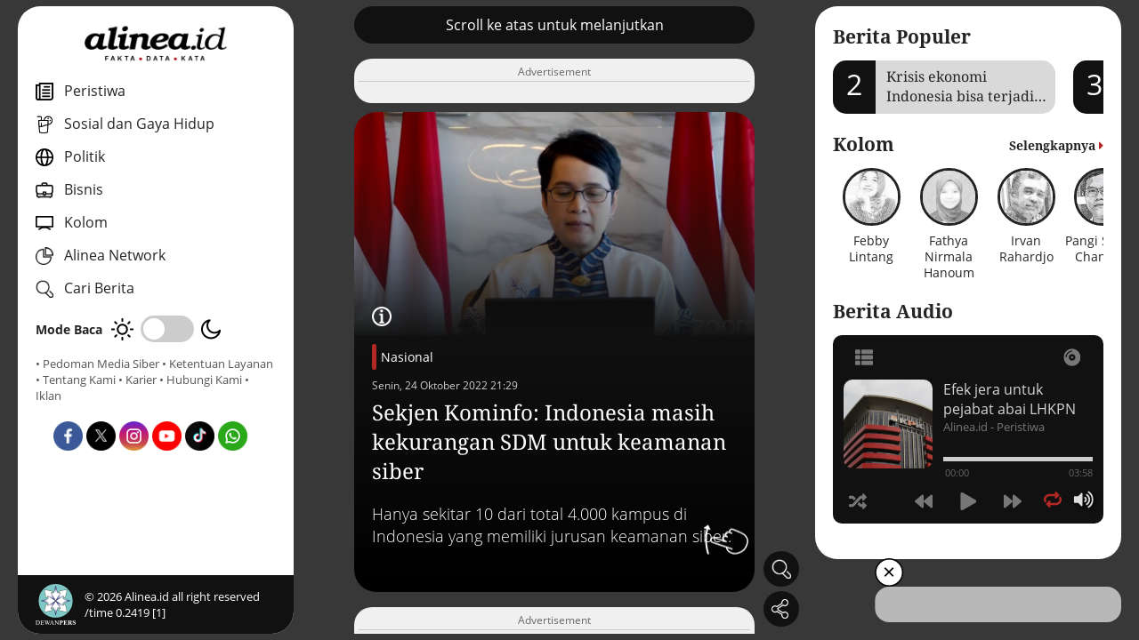

--- FILE ---
content_type: text/html; charset=utf-8
request_url: https://www.google.com/recaptcha/api2/aframe
body_size: 253
content:
<!DOCTYPE HTML><html><head><meta http-equiv="content-type" content="text/html; charset=UTF-8"></head><body><script nonce="3bTsdg6vC71yobgagkfAXg">/** Anti-fraud and anti-abuse applications only. See google.com/recaptcha */ try{var clients={'sodar':'https://pagead2.googlesyndication.com/pagead/sodar?'};window.addEventListener("message",function(a){try{if(a.source===window.parent){var b=JSON.parse(a.data);var c=clients[b['id']];if(c){var d=document.createElement('img');d.src=c+b['params']+'&rc='+(localStorage.getItem("rc::a")?sessionStorage.getItem("rc::b"):"");window.document.body.appendChild(d);sessionStorage.setItem("rc::e",parseInt(sessionStorage.getItem("rc::e")||0)+1);localStorage.setItem("rc::h",'1768741738745');}}}catch(b){}});window.parent.postMessage("_grecaptcha_ready", "*");}catch(b){}</script></body></html>

--- FILE ---
content_type: application/javascript; charset=utf-8
request_url: https://fundingchoicesmessages.google.com/f/AGSKWxVq8OG7b-npbilxB00heeblMZB3-eO_5DRU_yAbSCtnihaBXD5-0huMMJTQo_Ug9UgqXYH65VTmK0sn6Pf_BbN3qO0YS-LCTiZzwmujbhgEVVu6y2-LB1Fv7PSFP_ESR2Z6dj0hSOdl4l6ofqeRFb2x0geHoDNxA87MBmuB36olA-egv49uwLUbJiNY/_/adasync./ads-sticker./eporner-banner-/getrcmd.js?/adtracker?
body_size: -1290
content:
window['8578b1ad-795c-457e-ad53-16a7721d08ad'] = true;

--- FILE ---
content_type: application/javascript; charset=utf-8
request_url: https://fundingchoicesmessages.google.com/f/AGSKWxWyto96L5sW2Dv92yO89bmhgxOlccK5vVAEwtc3nNSN8FS502wuSiHCvkvb620MKhmjY4FcCiAVlg64RWt-QOhrCPBLOwLyS9cWIdk_XF4beTSqwywxa3KL2aBvKpsu20kV_kmpjQ==?fccs=W251bGwsbnVsbCxudWxsLG51bGwsbnVsbCxudWxsLFsxNzY4NzQxNzM5LDM3NjAwMDAwMF0sbnVsbCxudWxsLG51bGwsW251bGwsWzcsOSw2XSxudWxsLDIsbnVsbCwiZW4iLG51bGwsbnVsbCxudWxsLG51bGwsbnVsbCwxXSwiaHR0cHM6Ly93d3cuYWxpbmVhLmlkL25hc2lvbmFsL3Nla2plbi1rb21pbmZvLWluZG9uZXNpYS1tYXNpaC1rZWt1cmFuZ2FuLXNkbS11bnR1ay1rZWFtYW5hbi1zaWJlci1iMmZzbTlIQk8iLG51bGwsW1s4LCJNOWxrelVhWkRzZyJdLFs5LCJlbi1VUyJdLFsxOSwiMiJdLFsxNywiWzBdIl0sWzI0LCIiXSxbMjksImZhbHNlIl1dXQ
body_size: 216
content:
if (typeof __googlefc.fcKernelManager.run === 'function') {"use strict";this.default_ContributorServingResponseClientJs=this.default_ContributorServingResponseClientJs||{};(function(_){var window=this;
try{
var np=function(a){this.A=_.t(a)};_.u(np,_.J);var op=function(a){this.A=_.t(a)};_.u(op,_.J);op.prototype.getWhitelistStatus=function(){return _.F(this,2)};var pp=function(a){this.A=_.t(a)};_.u(pp,_.J);var qp=_.Zc(pp),rp=function(a,b,c){this.B=a;this.j=_.A(b,np,1);this.l=_.A(b,_.Nk,3);this.F=_.A(b,op,4);a=this.B.location.hostname;this.D=_.Dg(this.j,2)&&_.O(this.j,2)!==""?_.O(this.j,2):a;a=new _.Og(_.Ok(this.l));this.C=new _.bh(_.q.document,this.D,a);this.console=null;this.o=new _.jp(this.B,c,a)};
rp.prototype.run=function(){if(_.O(this.j,3)){var a=this.C,b=_.O(this.j,3),c=_.dh(a),d=new _.Ug;b=_.fg(d,1,b);c=_.C(c,1,b);_.hh(a,c)}else _.eh(this.C,"FCNEC");_.lp(this.o,_.A(this.l,_.Ae,1),this.l.getDefaultConsentRevocationText(),this.l.getDefaultConsentRevocationCloseText(),this.l.getDefaultConsentRevocationAttestationText(),this.D);_.mp(this.o,_.F(this.F,1),this.F.getWhitelistStatus());var e;a=(e=this.B.googlefc)==null?void 0:e.__executeManualDeployment;a!==void 0&&typeof a==="function"&&_.Qo(this.o.G,
"manualDeploymentApi")};var sp=function(){};sp.prototype.run=function(a,b,c){var d;return _.v(function(e){d=qp(b);(new rp(a,d,c)).run();return e.return({})})};_.Rk(7,new sp);
}catch(e){_._DumpException(e)}
}).call(this,this.default_ContributorServingResponseClientJs);
// Google Inc.

//# sourceURL=/_/mss/boq-content-ads-contributor/_/js/k=boq-content-ads-contributor.ContributorServingResponseClientJs.en_US.M9lkzUaZDsg.es5.O/d=1/exm=ad_blocking_detection_executable,kernel_loader,loader_js_executable,web_iab_tcf_v2_signal_executable/ed=1/rs=AJlcJMzanTQvnnVdXXtZinnKRQ21NfsPog/m=cookie_refresh_executable
__googlefc.fcKernelManager.run('\x5b\x5b\x5b7,\x22\x5b\x5bnull,\\\x22alinea.id\\\x22,\\\x22AKsRol_ziENetrxZn35XbYFUFIlOJnQmQQLNpreMDIHB9RqR2BuH_raM3RahYT7a4UoOj6OiGYZ9UO41TJcrL06a9XdJN53zVZMIjpS0bWeTWphlD4SXJ6pD-7sC3b6abqyUOH1OI1UNa4qFoF6aWatW9BvdXljeAA\\\\u003d\\\\u003d\\\x22\x5d,null,\x5b\x5bnull,null,null,\\\x22https:\/\/fundingchoicesmessages.google.com\/f\/AGSKWxUtkR7_-1pJJ_RyPtKCJCi1-_JoW66kD8HIZMCgxEUwvFIpXZZwAbGc3JeM80cxFRJ3fviq9XNK-73S6mfzAVX51c3S8HxDr9hOF6ZRZOnFR1qJ3wmHqV3L5rwBZD4YrfdC2Xqz5Q\\\\u003d\\\\u003d\\\x22\x5d,null,null,\x5bnull,null,null,\\\x22https:\/\/fundingchoicesmessages.google.com\/el\/AGSKWxU3JGbs6dV1Yc8oleQqJ1POd4xo3HGJB1Hoxfv4PGqKxLXs1RAF_s21mgQ_l0LExEhmtbLmhgDDe_d7N5njWSwWN6CapAT-lCQLLeY2q3Hv3v7SiHttcJwv6TJVkkFRzUK3gWT5gw\\\\u003d\\\\u003d\\\x22\x5d,null,\x5bnull,\x5b7,9,6\x5d,null,2,null,\\\x22en\\\x22,null,null,null,null,null,1\x5d,null,\\\x22Privacy and cookie settings\\\x22,\\\x22Close\\\x22,null,null,null,\\\x22Managed by Google. Complies with IAB TCF. CMP ID: 300\\\x22\x5d,\x5b3,1\x5d\x5d\x22\x5d\x5d,\x5bnull,null,null,\x22https:\/\/fundingchoicesmessages.google.com\/f\/AGSKWxUFKFYZ9RUgdbBY1PvfHJvTSRE0NIiFPR_L0JWwALTRVnLeI9kA_6XNudwzJoUyEmoNWWeK-qvawkKpkI5mj6BxVNOdUjO5_0xpv7KPYAenf841GXi3RmwKZbpVGk-6EEu7dzESAQ\\u003d\\u003d\x22\x5d\x5d');}